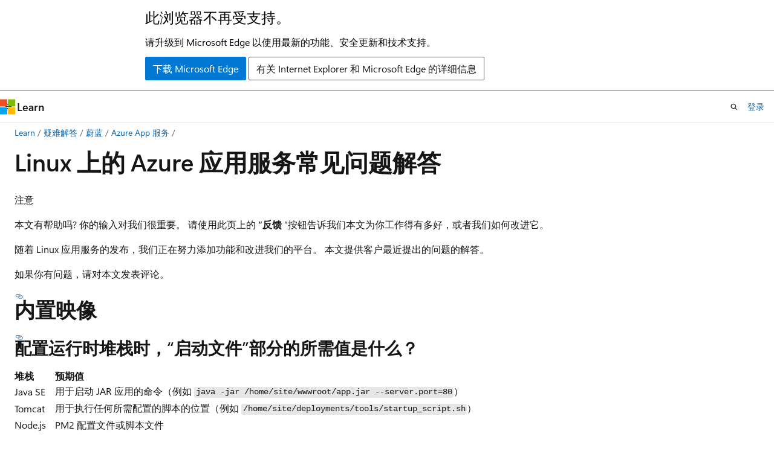

--- FILE ---
content_type: text/html
request_url: https://learn.microsoft.com/zh-cn/troubleshoot/azure/app-service/faqs-app-service-linux
body_size: 89219
content:
 <!DOCTYPE html>
		<html
			class="layout layout-holy-grail   show-table-of-contents faq show-breadcrumb default-focus"
			lang="zh-cn"
			dir="ltr"
			data-authenticated="false"
			data-auth-status-determined="false"
			data-target="docs"
			x-ms-format-detection="none"
		>
			
		<head>
			<title>Linux 上的应用服务常见问题 | Microsoft Learn</title>
			<meta charset="utf-8" />
			<meta name="viewport" content="width=device-width, initial-scale=1.0" />
			<meta name="color-scheme" content="light dark" />

			<meta name="description" content="查找有关 Azure 应用服务中内置 Linux 容器的常见问题的解答。" />
			<link rel="canonical" href="https://learn.microsoft.com/zh-cn/troubleshoot/azure/app-service/faqs-app-service-linux" /> 

			<!-- Non-customizable open graph and sharing-related metadata -->
			<meta name="twitter:card" content="summary_large_image" />
			<meta name="twitter:site" content="@MicrosoftLearn" />
			<meta property="og:type" content="website" />
			<meta property="og:image:alt" content="Microsoft Learn" />
			<meta property="og:image" content="https://learn.microsoft.com/en-us/media/open-graph-image.png" />
			<!-- Page specific open graph and sharing-related metadata -->
			<meta property="og:title" content="Linux 上的应用服务常见问题" />
			<meta property="og:url" content="https://learn.microsoft.com/zh-cn/troubleshoot/azure/app-service/faqs-app-service-linux" />
			<meta property="og:description" content="查找有关 Azure 应用服务中内置 Linux 容器的常见问题的解答。" />
			<meta name="platform_id" content="b8a327c7-b44b-5982-9ec6-febc0e09991e" /> <meta name="scope" content="Troubleshoot" />
			<meta name="locale" content="zh-cn" />
			 <meta name="adobe-target" content="true" /> 
			<meta name="uhfHeaderId" content="Azure" />

			<meta name="page_type" content="faq" />

			<!--page specific meta tags-->
			

			<!-- custom meta tags -->
			
		<meta name="schema" content="FAQ" />
	
		<meta name="summary" content="&lt;div class=&quot;NOTE&quot;&gt;
&lt;p&gt;注意&lt;/p&gt;
&lt;p&gt;本文有帮助吗? 你的输入对我们很重要。 请使用此页上的 &lt;strong&gt;“反馈&lt;/strong&gt; ”按钮告诉我们本文为你工作得有多好，或者我们如何改进它。&lt;/p&gt;
&lt;/div&gt;
&lt;p&gt;随着 Linux 应用服务的发布，我们正在努力添加功能和改进我们的平台。 本文提供客户最近提出的问题的解答。&lt;/p&gt;
&lt;p&gt;如果你有问题，请对本文发表评论。&lt;/p&gt;
" />
	
		<meta name="ms.translationtype" content="MT" />
	
		<meta name="ms.contentlocale" content="zh-cn" />
	
		<meta name="loc_version" content="2025-11-14T02:12:18.9318328Z" />
	
		<meta name="loc_source_id" content="Github-238510682#live" />
	
		<meta name="loc_file_id" content="Github-238510682.live.MSDN.support1-docset.azure/app-service/faqs-app-service-linux.yml" />
	
		<meta name="author" content="JarrettRenshaw" />
	
		<meta name="breadcrumb_path" content="/support/breadcrumb/toc.json" />
	
		<meta name="depot_name" content="MSDN.support1-docset" />
	
		<meta name="document_id" content="7588a376-7aed-be9a-27a5-899ce4835888" />
	
		<meta name="document_version_independent_id" content="7588a376-7aed-be9a-27a5-899ce4835888" />
	
		<meta name="feedback_system" content="Standard" />
	
		<meta name="git_commit_id" content="2c9deecf52e5ef4b783530b32eb4718a6d06f8f2" />
	
		<meta name="gitcommit" content="https://github.com/MicrosoftDocs/SupportArticles-docs-pr/blob/2c9deecf52e5ef4b783530b32eb4718a6d06f8f2/support/azure/app-service/faqs-app-service-linux.yml" />
	
		<meta name="keywords" content="Azure 应用服务, Web 应用, 常见问题解答, Linux, oss, 用于容器的 Web 应用, 多容器, 多容器" />
	
		<meta name="ms.author" content="jarrettr" />
	
		<meta name="ms.custom" content="sap:Application Code Deployment" />
	
		<meta name="ms.date" content="2025-04-30T00:00:00Z" />
	
		<meta name="ms.service" content="azure-app-service" />
	
		<meta name="original_content_git_url" content="https://github.com/MicrosoftDocs/SupportArticles-docs-pr/blob/live/support/azure/app-service/faqs-app-service-linux.yml" />
	
		<meta name="recommendations" content="true" />
	
		<meta name="site_name" content="Docs" />
	
		<meta name="updated_at" content="2025-11-14T03:21:00Z" />
	
		<meta name="toc_rel" content="toc.json" />
	
		<meta name="feedback_product_url" content="" />
	
		<meta name="feedback_help_link_type" content="" />
	
		<meta name="feedback_help_link_url" content="" />
	
		<meta name="asset_id" content="azure/app-service/faqs-app-service-linux" />
	
		<meta name="item_type" content="Content" />
	
		<meta name="github_feedback_content_git_url" content="https://github.com/MicrosoftDocs/SupportArticles-docs/blob/main/support/azure/app-service/faqs-app-service-linux.yml" />
	 
		<meta name="cmProducts" content="https://authoring-docs-microsoft.poolparty.biz/devrel/7ebba99b-05c3-4387-8883-f7bbf6632cb8" data-source="generated" />
	
		<meta name="spProducts" content="https://authoring-docs-microsoft.poolparty.biz/devrel/006ab567-b18c-4cf1-9a25-c24daa46ede1" data-source="generated" />
	

			<!-- assets and js globals -->
			
			<link rel="stylesheet" href="/static/assets/0.4.03273.7373-fa587265/styles/site-ltr.css" />
			<link rel="preconnect" href="//mscom.demdex.net" crossorigin />
						<link rel="dns-prefetch" href="//target.microsoft.com" />
						<link rel="dns-prefetch" href="//microsoftmscompoc.tt.omtrdc.net" />
						<link
							rel="preload"
							as="script"
							href="/static/third-party/adobe-target/at-js/2.9.0/at.js"
							integrity="sha384-l4AKhsU8cUWSht4SaJU5JWcHEWh1m4UTqL08s6b/hqBLAeIDxTNl+AMSxTLx6YMI"
							crossorigin="anonymous"
							id="adobe-target-script"
							type="application/javascript"
						/>
			<script src="https://wcpstatic.microsoft.com/mscc/lib/v2/wcp-consent.js"></script>
			<script src="https://js.monitor.azure.com/scripts/c/ms.jsll-4.min.js"></script>
			<script src="/_themes/docs.theme/master/zh-cn/_themes/global/deprecation.js"></script>

			<!-- msdocs global object -->
			<script id="msdocs-script">
		var msDocs = {
  "environment": {
    "accessLevel": "online",
    "azurePortalHostname": "portal.azure.com",
    "reviewFeatures": false,
    "supportLevel": "production",
    "systemContent": true,
    "siteName": "learn",
    "legacyHosting": false
  },
  "data": {
    "contentLocale": "zh-cn",
    "contentDir": "ltr",
    "userLocale": "zh-cn",
    "userDir": "ltr",
    "pageTemplate": "FAQ",
    "brand": "",
    "context": {},
    "standardFeedback": true,
    "showFeedbackReport": false,
    "feedbackHelpLinkType": "",
    "feedbackHelpLinkUrl": "",
    "feedbackSystem": "Standard",
    "feedbackGitHubRepo": "MicrosoftDocs/SupportArticles-docs",
    "feedbackProductUrl": "",
    "extendBreadcrumb": false,
    "isEditDisplayable": true,
    "isPrivateUnauthorized": false,
    "hideViewSource": false,
    "isPermissioned": false,
    "hasRecommendations": true,
    "contributors": [
      {
        "name": "JarrettRenshaw",
        "url": "https://github.com/JarrettRenshaw"
      },
      {
        "name": "ryanberg-aquent",
        "url": "https://github.com/ryanberg-aquent"
      },
      {
        "name": "debapsaha",
        "url": "https://github.com/debapsaha"
      },
      {
        "name": "AmandaAZ",
        "url": "https://github.com/AmandaAZ"
      },
      {
        "name": "msangapu-msft",
        "url": "https://github.com/msangapu-msft"
      },
      {
        "name": "przlplx",
        "url": "https://github.com/przlplx"
      },
      {
        "name": "adamkimsft",
        "url": "https://github.com/adamkimsft"
      },
      {
        "name": "genlin",
        "url": "https://github.com/genlin"
      },
      {
        "name": "ness001",
        "url": "https://github.com/ness001"
      },
      {
        "name": "alexbuckgit",
        "url": "https://github.com/alexbuckgit"
      },
      {
        "name": "denvermb",
        "url": "https://github.com/denvermb"
      }
    ]
  },
  "functions": {}
};;
	</script>

			<!-- base scripts, msdocs global should be before this -->
			<script src="/static/assets/0.4.03273.7373-fa587265/scripts/zh-cn/index-docs.js"></script>
			

			<!-- json-ld -->
			
		</head>
	
			<body
				id="body"
				data-bi-name="body"
				class="layout-body "
				lang="zh-cn"
				dir="ltr"
			>
				<header class="layout-body-header">
		<div class="header-holder has-default-focus">
			
		<a
			href="#main"
			
			style="z-index: 1070"
			class="outline-color-text visually-hidden-until-focused position-fixed inner-focus focus-visible top-0 left-0 right-0 padding-xs text-align-center background-color-body"
			
		>
			跳至主要内容
		</a>
	
		<a
			href="#"
			data-skip-to-ask-learn
			style="z-index: 1070"
			class="outline-color-text visually-hidden-until-focused position-fixed inner-focus focus-visible top-0 left-0 right-0 padding-xs text-align-center background-color-body"
			hidden
		>
			跳到 Ask Learn 聊天体验
		</a>
	

			<div hidden id="cookie-consent-holder" data-test-id="cookie-consent-container"></div>
			<!-- Unsupported browser warning -->
			<div
				id="unsupported-browser"
				style="background-color: white; color: black; padding: 16px; border-bottom: 1px solid grey;"
				hidden
			>
				<div style="max-width: 800px; margin: 0 auto;">
					<p style="font-size: 24px">此浏览器不再受支持。</p>
					<p style="font-size: 16px; margin-top: 16px;">
						请升级到 Microsoft Edge 以使用最新的功能、安全更新和技术支持。
					</p>
					<div style="margin-top: 12px;">
						<a
							href="https://go.microsoft.com/fwlink/p/?LinkID=2092881 "
							style="background-color: #0078d4; border: 1px solid #0078d4; color: white; padding: 6px 12px; border-radius: 2px; display: inline-block;"
						>
							下载 Microsoft Edge
						</a>
						<a
							href="https://learn.microsoft.com/en-us/lifecycle/faq/internet-explorer-microsoft-edge"
							style="background-color: white; padding: 6px 12px; border: 1px solid #505050; color: #171717; border-radius: 2px; display: inline-block;"
						>
							有关 Internet Explorer 和 Microsoft Edge 的详细信息
						</a>
					</div>
				</div>
			</div>
			<!-- site header -->
			<header
				id="ms--site-header"
				data-test-id="site-header-wrapper"
				role="banner"
				itemscope="itemscope"
				itemtype="http://schema.org/Organization"
			>
				<div
					id="ms--mobile-nav"
					class="site-header display-none-tablet padding-inline-none gap-none"
					data-bi-name="mobile-header"
					data-test-id="mobile-header"
				></div>
				<div
					id="ms--primary-nav"
					class="site-header display-none display-flex-tablet"
					data-bi-name="L1-header"
					data-test-id="primary-header"
				></div>
				<div
					id="ms--secondary-nav"
					class="site-header display-none display-flex-tablet"
					data-bi-name="L2-header"
					data-test-id="secondary-header"
					
				></div>
			</header>
			
		<!-- banner -->
		<div data-banner>
			<div id="disclaimer-holder"></div>
			
		</div>
		<!-- banner end -->
	
		</div>
	</header>
				 <section
					id="layout-body-menu"
					class="layout-body-menu display-flex"
					data-bi-name="menu"
			  >
					<div
		id="left-container"
		class="left-container display-none display-block-tablet padding-inline-sm padding-bottom-sm width-full"
	>
		<nav
			id="affixed-left-container"
			class="margin-top-sm-tablet position-sticky display-flex flex-direction-column"
			aria-label="主要节点"
		></nav>
	</div>
			  </section>

				<main
					id="main"
					role="main"
					class="layout-body-main "
					data-bi-name="content"
					lang="zh-cn"
					dir="ltr"
				>
					
			<div
		id="ms--content-header"
		class="content-header default-focus border-bottom-none"
		data-bi-name="content-header"
	>
		<div class="content-header-controls margin-xxs margin-inline-sm-tablet">
			<button
				type="button"
				class="contents-button button button-sm margin-right-xxs"
				data-bi-name="contents-expand"
				aria-haspopup="true"
				data-contents-button
			>
				<span class="icon" aria-hidden="true"><span class="docon docon-menu"></span></span>
				<span class="contents-expand-title"> 目录 </span>
			</button>
			<button
				type="button"
				class="ap-collapse-behavior ap-expanded button button-sm"
				data-bi-name="ap-collapse"
				aria-controls="action-panel"
			>
				<span class="icon" aria-hidden="true"><span class="docon docon-exit-mode"></span></span>
				<span>退出编辑器模式</span>
			</button>
		</div>
	</div>
			<div data-main-column class="padding-sm padding-top-none padding-top-sm-tablet">
				<div>
					
		<div id="article-header" class="background-color-body margin-bottom-xs display-none-print">
			<div class="display-flex align-items-center justify-content-space-between">
				
		<details
			id="article-header-breadcrumbs-overflow-popover"
			class="popover"
			data-for="article-header-breadcrumbs"
		>
			<summary
				class="button button-clear button-primary button-sm inner-focus"
				aria-label="所有痕迹"
			>
				<span class="icon">
					<span class="docon docon-more"></span>
				</span>
			</summary>
			<div id="article-header-breadcrumbs-overflow" class="popover-content padding-none"></div>
		</details>

		<bread-crumbs
			id="article-header-breadcrumbs"
			role="group"
			aria-label="痕迹导航"
			data-test-id="article-header-breadcrumbs"
			class="overflow-hidden flex-grow-1 margin-right-sm margin-right-md-tablet margin-right-lg-desktop margin-left-negative-xxs padding-left-xxs"
		></bread-crumbs>
	 
		<div
			id="article-header-page-actions"
			class="opacity-none margin-left-auto display-flex flex-wrap-no-wrap align-items-stretch"
		>
			
		<button
			class="button button-sm border-none inner-focus display-none-tablet flex-shrink-0 "
			data-bi-name="ask-learn-assistant-entry"
			data-test-id="ask-learn-assistant-modal-entry-mobile"
			data-ask-learn-modal-entry
			
			type="button"
			style="min-width: max-content;"
			aria-expanded="false"
			aria-label="询问 Learn"
			hidden
		>
			<span class="icon font-size-lg" aria-hidden="true">
				<span class="docon docon-chat-sparkle-fill gradient-ask-learn-logo"></span>
			</span>
		</button>
		<button
			class="button button-sm display-none display-inline-flex-tablet display-none-desktop flex-shrink-0 margin-right-xxs border-color-ask-learn "
			data-bi-name="ask-learn-assistant-entry"
			
			data-test-id="ask-learn-assistant-modal-entry-tablet"
			data-ask-learn-modal-entry
			type="button"
			style="min-width: max-content;"
			aria-expanded="false"
			hidden
		>
			<span class="icon font-size-lg" aria-hidden="true">
				<span class="docon docon-chat-sparkle-fill gradient-ask-learn-logo"></span>
			</span>
			<span>询问 Learn</span>
		</button>
		<button
			class="button button-sm display-none flex-shrink-0 display-inline-flex-desktop margin-right-xxs border-color-ask-learn "
			data-bi-name="ask-learn-assistant-entry"
			
			data-test-id="ask-learn-assistant-flyout-entry"
			data-ask-learn-flyout-entry
			data-flyout-button="toggle"
			type="button"
			style="min-width: max-content;"
			aria-expanded="false"
			aria-controls="ask-learn-flyout"
			hidden
		>
			<span class="icon font-size-lg" aria-hidden="true">
				<span class="docon docon-chat-sparkle-fill gradient-ask-learn-logo"></span>
			</span>
			<span>询问 Learn</span>
		</button>
	 
		<button
			type="button"
			id="ms--focus-mode-button"
			data-focus-mode
			data-bi-name="focus-mode-entry"
			class="button button-sm flex-shrink-0 margin-right-xxs display-none display-inline-flex-desktop"
		>
			<span class="icon font-size-lg" aria-hidden="true">
				<span class="docon docon-glasses"></span>
			</span>
			<span>焦点模式</span>
		</button>
	 

			<details class="popover popover-right" id="article-header-page-actions-overflow">
				<summary
					class="justify-content-flex-start button button-clear button-sm button-primary inner-focus"
					aria-label="更多操作"
					title="更多操作"
				>
					<span class="icon" aria-hidden="true">
						<span class="docon docon-more-vertical"></span>
					</span>
				</summary>
				<div class="popover-content">
					
		<button
			data-page-action-item="overflow-mobile"
			type="button"
			class="button-block button-sm inner-focus button button-clear display-none-tablet justify-content-flex-start text-align-left"
			data-bi-name="contents-expand"
			data-contents-button
			data-popover-close
		>
			<span class="icon">
				<span class="docon docon-editor-list-bullet" aria-hidden="true"></span>
			</span>
			<span class="contents-expand-title">目录</span>
		</button>
	 
		<a
			id="lang-link-overflow"
			class="button-sm inner-focus button button-clear button-block justify-content-flex-start text-align-left"
			data-bi-name="language-toggle"
			data-page-action-item="overflow-all"
			data-check-hidden="true"
			data-read-in-link
			href="#"
			hidden
		>
			<span class="icon" aria-hidden="true" data-read-in-link-icon>
				<span class="docon docon-locale-globe"></span>
			</span>
			<span data-read-in-link-text>使用英语阅读</span>
		</a>
	 
		<button
			type="button"
			class="collection button button-clear button-sm button-block justify-content-flex-start text-align-left inner-focus"
			data-list-type="collection"
			data-bi-name="collection"
			data-page-action-item="overflow-all"
			data-check-hidden="true"
			data-popover-close
		>
			<span class="icon" aria-hidden="true">
				<span class="docon docon-circle-addition"></span>
			</span>
			<span class="collection-status">添加</span>
		</button>
	
					
		<button
			type="button"
			class="collection button button-block button-clear button-sm justify-content-flex-start text-align-left inner-focus"
			data-list-type="plan"
			data-bi-name="plan"
			data-page-action-item="overflow-all"
			data-check-hidden="true"
			data-popover-close
			hidden
		>
			<span class="icon" aria-hidden="true">
				<span class="docon docon-circle-addition"></span>
			</span>
			<span class="plan-status">添加到计划</span>
		</button>
	  
					
		<hr class="margin-block-xxs" />
		<h4 class="font-size-sm padding-left-xxs">通过</h4>
		
					<a
						class="button button-clear button-sm inner-focus button-block justify-content-flex-start text-align-left text-decoration-none share-facebook"
						data-bi-name="facebook"
						data-page-action-item="overflow-all"
						href="#"
					>
						<span class="icon color-primary" aria-hidden="true">
							<span class="docon docon-facebook-share"></span>
						</span>
						<span>Facebook</span>
					</a>

					<a
						href="#"
						class="button button-clear button-sm inner-focus button-block justify-content-flex-start text-align-left text-decoration-none share-twitter"
						data-bi-name="twitter"
						data-page-action-item="overflow-all"
					>
						<span class="icon color-text" aria-hidden="true">
							<span class="docon docon-xlogo-share"></span>
						</span>
						<span>x.com 共享</span>
					</a>

					<a
						href="#"
						class="button button-clear button-sm inner-focus button-block justify-content-flex-start text-align-left text-decoration-none share-linkedin"
						data-bi-name="linkedin"
						data-page-action-item="overflow-all"
					>
						<span class="icon color-primary" aria-hidden="true">
							<span class="docon docon-linked-in-logo"></span>
						</span>
						<span>LinkedIn</span>
					</a>
					<a
						href="#"
						class="button button-clear button-sm inner-focus button-block justify-content-flex-start text-align-left text-decoration-none share-email"
						data-bi-name="email"
						data-page-action-item="overflow-all"
					>
						<span class="icon color-primary" aria-hidden="true">
							<span class="docon docon-mail-message"></span>
						</span>
						<span>电子邮件</span>
					</a>
			  
	 
		<hr class="margin-block-xxs" />
		<button
			class="button button-block button-clear button-sm justify-content-flex-start text-align-left inner-focus"
			type="button"
			data-bi-name="print"
			data-page-action-item="overflow-all"
			data-popover-close
			data-print-page
			data-check-hidden="true"
		>
			<span class="icon color-primary" aria-hidden="true">
				<span class="docon docon-print"></span>
			</span>
			<span>打印</span>
		</button>
	
				</div>
			</details>
		</div>
	
			</div>
		</div>
	  
		<!-- privateUnauthorizedTemplate is hidden by default -->
		<div unauthorized-private-section data-bi-name="permission-content-unauthorized-private" hidden>
			<hr class="hr margin-top-xs margin-bottom-sm" />
			<div class="notification notification-info">
				<div class="notification-content">
					<p class="margin-top-none notification-title">
						<span class="icon">
							<span class="docon docon-exclamation-circle-solid" aria-hidden="true"></span>
						</span>
						<span>注意</span>
					</p>
					<p class="margin-top-none authentication-determined not-authenticated">
						访问此页面需要授权。 可以尝试<a class="docs-sign-in" href="#" data-bi-name="permission-content-sign-in">登录</a>或<a  class="docs-change-directory" data-bi-name="permisson-content-change-directory">更改目录</a>。
					</p>
					<p class="margin-top-none authentication-determined authenticated">
						访问此页面需要授权。 可以尝试<a class="docs-change-directory" data-bi-name="permisson-content-change-directory">更改目录</a>。
					</p>
				</div>
			</div>
		</div>
	
					<div class="content"><h1>Linux 上的 Azure 应用服务常见问题解答</h1></div>
					
		<div
			id="article-metadata"
			data-bi-name="article-metadata"
			data-test-id="article-metadata"
			class="page-metadata-container display-flex gap-xxs justify-content-space-between align-items-center flex-wrap-wrap"
		>
			 
				<div
					id="user-feedback"
					class="margin-block-xxs display-none display-none-print"
					hidden
					data-hide-on-archived
				>
					
		<button
			id="user-feedback-button"
			data-test-id="conceptual-feedback-button"
			class="button button-sm button-clear button-primary display-none"
			type="button"
			data-bi-name="user-feedback-button"
			data-user-feedback-button
			hidden
		>
			<span class="icon" aria-hidden="true">
				<span class="docon docon-like"></span>
			</span>
			<span>反馈</span>
		</button>
	
				</div>
		  
		</div>
	 
		<div data-id="ai-summary" hidden>
			<div id="ms--ai-summary-cta" class="margin-top-xs display-flex align-items-center">
				<span class="icon" aria-hidden="true">
					<span class="docon docon-sparkle-fill gradient-text-vivid"></span>
				</span>
				<button
					id="ms--ai-summary"
					type="button"
					class="tag tag-sm tag-suggestion margin-left-xxs"
					data-test-id="ai-summary-cta"
					data-bi-name="ai-summary-cta"
					data-an="ai-summary"
				>
					<span class="ai-summary-cta-text">
						为我总结本文
					</span>
				</button>
			</div>
			<!-- Slot where the client will render the summary card after the user clicks the CTA -->
			<div id="ms--ai-summary-header" class="margin-top-xs"></div>
		</div>
	 
		<nav
			id="center-doc-outline"
			class="doc-outline is-hidden-desktop display-none-print margin-bottom-sm"
			data-bi-name="intopic toc"
			aria-label="本文内容"
		>
			<h2 id="ms--in-this-article" class="title is-6 margin-block-xs">
				本文内容
			</h2>
		</nav>
	
					<div class="content"><article id="faq" class="has-body-background is-full-height">
	<div class="content margin-top-xs">
		<div class="NOTE">
<p>注意</p>
<p>本文有帮助吗? 你的输入对我们很重要。 请使用此页上的 <strong>“反馈</strong> ”按钮告诉我们本文为你工作得有多好，或者我们如何改进它。</p>
</div>
<p>随着 Linux 应用服务的发布，我们正在努力添加功能和改进我们的平台。 本文提供客户最近提出的问题的解答。</p>
<p>如果你有问题，请对本文发表评论。</p>

	</div>

	<section id="faq-content-container" class="anchor-headings">
		<h2 id="---" class="title is-2 margin-top-sm margin-bottom-xs">内置映像</h2>
			
			<h3 id="-------------------------" class="title is-3 margin-top-sm margin-bottom-xs">配置运行时堆栈时，“启动文件”部分的所需值是什么？
</h3>
			<div class="content"><table>
<thead>
<tr>
<th>堆栈</th>
<th>预期值</th>
</tr>
</thead>
<tbody>
<tr>
<td>Java SE</td>
<td>用于启动 JAR 应用的命令（例如 <code>java -jar /home/site/wwwroot/app.jar --server.port=80</code>）</td>
</tr>
<tr>
<td>Tomcat</td>
<td>用于执行任何所需配置的脚本的位置（例如 <code>/home/site/deployments/tools/startup_script.sh</code>）</td>
</tr>
<tr>
<td>Node.js</td>
<td>PM2 配置文件或脚本文件</td>
</tr>
<tr>
<td>.NET 核心</td>
<td>编译后的 DLL 名称为 <code>dotnet &lt;myapp&gt;.dll</code></td>
</tr>
<tr>
<td>PHP</td>
<td>可选 <a href="/zh-cn/azure/app-service/configure-language-php?pivots=platform-linux#customize-start-up" data-linktype="absolute-path">自定义启动</a></td>
</tr>
<tr>
<td>Python</td>
<td>可选 <a href="/zh-cn/azure/app-service/configure-language-python#customize-startup-command" data-linktype="absolute-path">启动脚本</a></td>
</tr>
<tr>
<td>Ruby</td>
<td>要用于初始化你的应用的 Ruby 脚本</td>
</tr>
</tbody>
</table>
<p>这些命令或脚本会在内置 Docker 容器启动之后但在应用程序代码启动之前执行。</p>
</div>
		<h2 id="-" class="title is-2 margin-top-sm margin-bottom-xs">管理</h2>
			
			<h3 id="--azure----------------------" class="title is-3 margin-top-sm margin-bottom-xs">在 Azure 门户中按下“重启”按钮时，会发生什么情况？
</h3>
			<div class="content"><p>此操作等同于 Docker 重启。</p>
</div>
			
			<h3 id="----------ssh--------------vm----" class="title is-3 margin-top-sm margin-bottom-xs">可以使用安全外壳 (SSH) 连接到应用容器虚拟机 (VM) 吗？
</h3>
			<div class="content"><p>是的，可以通过源代码管理 (SCM) 站点实现此操作。</p>
<div class="NOTE">
<p>注意</p>
<p>还可以使用 SSH、SFTP 或 Visual Studio Code（用于实时调试 Node.js 应用）直接从本地开发计算机连接到应用容器。 有关详细信息，请参阅 <a href="https://azure.github.io/AppService/2018/05/07/New-SSH-Experience-and-Remote-Debugging-for-Linux-Web-Apps.html" data-linktype="external">Linux 上的应用服务中的远程调试和 SSH</a>。</p>
</div>
</div>
			
			<h3 id="-----sdk---azure-----------linux--------" class="title is-3 margin-top-sm margin-bottom-xs">如何通过 SDK 或 Azure 资源管理器模板创建 Linux 应用服务计划？
</h3>
			<div class="content"><p>将该应用服务的“保留”字段设置为“true”。</p>
</div>
		<h2 id="--------" class="title is-2 margin-top-sm margin-bottom-xs">持续集成和持续部署</h2>
			
			<h3 id="---docker-hub----------web---------docker-------------------------" class="title is-3 margin-top-sm margin-bottom-xs">更新 Docker Hub 上的映像后，我的 Web 应用仍使用旧的 Docker 容器映像。 是否支持自定义容器的持续集成和部署？
</h3>
			<div class="content"><p>是的，若要为 Azure 容器注册表或 DockerHub 设置持续集成/部署，请遵循 <a href="/zh-cn/azure/app-service/deploy-ci-cd-custom-container" data-linktype="absolute-path">适用于容器的 Web 应用的持续部署</a>。 对于专用注册表，可以通过先停止然后启动 Web 应用来刷新容器。 或者，可以更改或添加虚拟应用程序设置，从而强制刷新容器。</p>
</div>
			
			<h3 id="---------" class="title is-3 margin-top-sm margin-bottom-xs">是否支持过渡环境？
</h3>
			<div class="content"><p>是的。</p>
</div>
			
			<h3 id="-------webdeploy-msdeploy-----web----" class="title is-3 margin-top-sm margin-bottom-xs">是否可以使用“WebDeploy/MSDeploy”来部署 Web 应用？
</h3>
			<div class="content"><p>可以，需要将名为 <code>WEBSITE_WEBDEPLOY_USE_SCM</code> 的应用设置设置为 <code>WEBSITE_WEBDEPLOY_USE_SCM</code>。</p>
</div>
			
			<h3 id="---linux-web-----------git---------------" class="title is-3 margin-top-sm margin-bottom-xs">使用 Linux Web 应用时，应用程序的 Git 部署失败。 如何解决此问题？
</h3>
			<div class="content"><p>如果 Linux Web 应用的 Git 部署失败，可选择以下选项之一部署应用程序代码：</p>
<ul>
<li><p>使用持续交付（预览版）功能：可将应用的源代码存储在 Azure DevOps Git 存储库或 GitHub 存储库中，以使用 Azure 持续交付。 有关详细信息，请参阅 <a href="https://blogs.msdn.microsoft.com/devops/2017/05/10/use-azure-portal-to-setup-continuous-delivery-for-web-app-on-linux/" data-linktype="external">如何为 Linux Web 应用配置持续交付</a>。</p>
</li>
<li><p>使用 <a href="https://github.com/projectkudu/kudu/wiki/Deploying-from-a-zip-file" data-linktype="external">ZIP 部署 API</a>：若要使用此 API， <a href="/zh-cn/azure/app-service/configure-linux-open-ssh-session" data-linktype="absolute-path">请通过 SSH 连接到 Web 应用</a> ，并转到要在其中部署代码的文件夹。 运行以下代码：</p>
<pre><code class="lang-bash">curl -X POST -u &lt;user&gt; --data-binary @&lt;zipfile&gt; https://{your-sitename}.scm.azurewebsites.net/api/zipdeploy
</code></pre>
<p>如果收到找不到<code>curl</code>命令的错误，请确保在运行<code>apt-get install curl</code>之前使用 <code>curl</code> 安装 curl。</p>
</li>
</ul>
</div>
		<h2 id="---" class="title is-2 margin-top-sm margin-bottom-xs">语言支持</h2>
			
			<h3 id="-----node-js---------web-------------------" class="title is-3 margin-top-sm margin-bottom-xs">我想要在 Node.js 应用程序中使用 Web 套接字，要设置什么特殊设置或配置吗？
</h3>
			<div class="content"><p>是的，请在服务器端的 Node.js 代码中禁用 <code>perMessageDeflate</code>。 例如，如果使用 socket.io，请使用以下代码：</p>
<pre><code class="lang-nodejs">const io = require('socket.io')(server,{
  perMessageDeflate :false
});
</code></pre>
</div>
			
			<h3 id="----------net-core----" class="title is-3 margin-top-sm margin-bottom-xs">是否支持未编译的 .NET Core 应用？
</h3>
			<div class="content"><p>是的。</p>
</div>
			
			<h3 id="------composer----php------------" class="title is-3 margin-top-sm margin-bottom-xs">是否支持将 Composer 用作 PHP 应用的依赖关系管理器？
</h3>
			<div class="content"><p>是的，在 Git 部署过程中，Kudu 应该检测到您正在部署 PHP 应用程序（这得益于 composer.lock 文件的存在），然后触发 composer install。</p>
</div>
		<h2 id="----" class="title is-2 margin-top-sm margin-bottom-xs">自定义容器</h2>
			
			<h3 id="------acr----------------------" class="title is-3 margin-top-sm margin-bottom-xs">我可以在从 ACR 拉取映像时将托管身份与应用服务一起使用吗？
</h3>
			<div class="content"><p>可以，可在 Azure CLI 中找到此功能。 可以使用 <a href="https://github.com/Azure/app-service-linux-docs/blob/master/HowTo/use_system-assigned_managed_identities.md" data-linktype="external">系统分配</a> 的身份或 <a href="https://github.com/Azure/app-service-linux-docs/blob/master/HowTo/use_user-assigned_managed_identities.md" data-linktype="external">用户分配</a> 的身份。 Azure 门户中目前不支持此功能。</p>
</div>
			
			<h3 id="-----------------------smb---------home------" class="title is-3 margin-top-sm margin-bottom-xs">我使用的是我自己的自定义容器。 我希望平台将 SMB 共享装载到 `/home/` 目录。
</h3>
			<div class="content"><p>如果未<code>WEBSITES_ENABLE_APP_SERVICE_STORAGE</code><strong>指定</strong>或设置为 <em>false</em>，那么<code>/home/</code>目录就不会在缩放实例之间<strong>共享</strong>。同时，写入的文件在重启后<strong>不会持久化</strong>。 显式地将 <code>WEBSITES_ENABLE_APP_SERVICE_STORAGE</code> 设置为 <em>true</em> 可以启用挂载。 将此值设置为 true 后，如果想要禁用装载，则需要将 <code>WEBSITES_ENABLE_APP_SERVICE_STORAGE</code> 显式设置为 false。</p>
</div>
			
			<h3 id="-------------------------------------" class="title is-3 margin-top-sm margin-bottom-xs">我的容器无法启动，显示“设备上没有剩余空间”的错误。 此错误的含义是什么？
</h3>
			<div class="content"><p>Linux 上的App 服务使用两种不同类型的存储：</p>
<ul>
<li>文件系统存储：文件系统存储包含在App 服务计划配额中。 当文件保存到以 <code>/home</code> 为根目录的永久性存储时，会使用它。</li>
<li>主机磁盘空间：主机磁盘空间用于存储容器映像。 它由平台通过 docker 存储驱动程序进行管理。</li>
</ul>
<p>主机磁盘空间与文件系统存储配额分开。 它不可扩展，每个实例有 15 GB 的限制。 它用于将任何自定义镜像存储在工作节点上。 根据主机磁盘空间的确切可用性，你可能能够使用大于 15 GB，但不能保证这一点。</p>
<p>如果容器的可写层将数据保存在目录或<code>/home</code>之外<a href="/zh-cn/azure/app-service/configure-connect-to-azure-storage?tabs=portal&amp;pivots=container-linux" data-linktype="absolute-path"></a>，则也会占用主机磁盘空间。</p>
<p>平台会定期清理主机磁盘空间，以删除未使用的容器。 如果容器在<code>/home</code> 目录外写入大量数据或使用自带存储（BYOS），当超过主机磁盘空间限制时，这会导致启动失败或运行时异常。</p>
<p>我们建议您在 Linux App 服务上运行时，将容器映像保持得尽可能小，并将数据写入持久性存储或 BYOS。 如果不可能，则必须拆分App 服务计划，因为主机磁盘空间是固定的，并在App 服务计划中的所有容器之间共享。</p>
</div>
			
			<h3 id="-----------------------------------" class="title is-3 margin-top-sm margin-bottom-xs">自定义容器需要很长时间才能启动，并且平台在它完成启动之前便重启了容器。
</h3>
			<div class="content"><p>可以配置平台在重启容器之前等待的时间量。 为此，可将 <code>WEBSITES_CONTAINER_START_TIME_LIMIT</code> 应用设置设为所需的值。 默认值为 230 秒，最大值为 1800 秒。</p>
</div>
			
			<h3 id="---------url--------" class="title is-3 margin-top-sm margin-bottom-xs">专用注册表服务器 URL 的格式是什么？
</h3>
			<div class="content"><p>提供完整的注册表 URL，包括 <code>https://</code>。</p>
</div>
			
			<h3 id="--------------------" class="title is-3 margin-top-sm margin-bottom-xs">专用注册表选项中的映像名称的格式是什么？
</h3>
			<div class="content"><p>添加完整映像名称，包括专用注册表 URL（例如，myacr.azurecr.io/dotnet:latest）。 使用自定义端口的映像名称<a href="https://feedback.azure.com/d365community/" data-linktype="external">不能通过门户输入</a>。 若要设置 <code>docker-custom-image-name</code>，请使用 <a href="/zh-cn/cli/azure/webapp/config/container#az_webapp_config_container_set" data-linktype="absolute-path"><code>az</code> 命令行工具</a>。</p>
</div>
			
			<h3 id="--------------------" class="title is-3 margin-top-sm margin-bottom-xs">是否可以在自定义容器映像上公开多个端口？
</h3>
			<div class="content"><p>不支持公开多个端口。</p>
</div>
			
			<h3 id="--------" class="title is-3 margin-top-sm margin-bottom-xs">可以自带存储吗？
</h3>
			<div class="content"><p>是的，<a href="/zh-cn/azure/app-service/configure-connect-to-azure-storage" data-linktype="absolute-path">自带存储</a>功能目前处于预览阶段。</p>
</div>
			
			<h3 id="------scm------------------------" class="title is-3 margin-top-sm margin-bottom-xs">为何无法从 SCM 站点浏览自定义容器的文件系统或正在运行的进程？
</h3>
			<div class="content"><p>SCM 站点在单独的容器中运行。 用户无法查看应用容器的文件系统或正在运行的进程。</p>
</div>
			
			<h3 id="--------------https-" class="title is-3 margin-top-sm margin-bottom-xs">是否需要在自定义容器中实现 HTTPS？
</h3>
			<div class="content"><p>不需要，平台会处理共享前端上的 HTTPS 终止。</p>
</div>
			
			<h3 id="------websites-port---------" class="title is-3 margin-top-sm margin-bottom-xs">是否需要将 WEBSITES_PORT 用于自定义容器？
</h3>
			<div class="content"><p>是的，这是自定义容器所必需的。 若要手动配置自定义端口，请使用 Dockerfile 中的 EXPOSE 说明和应用设置 WEBSITES_PORT，其中包含要在容器上绑定的端口值。</p>
</div>
			
			<h3 id="-----docker-------aspnetcore-urls---" class="title is-3 margin-top-sm margin-bottom-xs">我可以在 Docker 映像中使用 ASPNETCORE_URLS 吗？
</h3>
			<div class="content"><p>是的，可以在 .NET 核心应用启动之前覆盖环境变量。
例如，在 init.sh 脚本中：导出 ASPNETCORE_URLS={Your value}</p>
</div>
		<h2 id="---docker-compose-------" class="title is-2 margin-top-sm margin-bottom-xs">使用 Docker Compose 管理多容器环境</h2>
			
			<h3 id="----azure--------acr-----------" class="title is-3 margin-top-sm margin-bottom-xs">如何将 Azure 容器注册表 (ACR) 配置为用于多容器？
</h3>
			<div class="content"><p>若要将 ACR 与多容器配合使用， <strong>所有容器映像</strong> 都需要托管在同一 ACR 注册表服务器上。 一旦他们处于同一注册服务器上，您需要创建应用程序设置，然后更新 Docker Compose 配置文件以包含 ACR 镜像名称。</p>
<p>创建以下应用程序设置：</p>
<ul>
<li>DOCKER_REGISTRY_SERVER_USERNAME</li>
<li>DOCKER_REGISTRY_SERVER_URL（完整 URL，例如： <code>https://&lt;server-name&gt;.azurecr.io</code>）</li>
<li>DOCKER_REGISTRY_SERVER_PASSWORD（在 ACR 设置中启用管理员访问权限）</li>
</ul>
<p>在配置文件内引用 ACR 映像，如下例所示：</p>
<pre><code class="lang-yaml">image: &lt;server-name&gt;.azurecr.io/&lt;image-name&gt;:&lt;tag&gt;
</code></pre>
</div>
			
			<h3 id="-------------internet-" class="title is-3 margin-top-sm margin-bottom-xs">怎么知道哪个容器可以访问 Internet？
</h3>
			<div class="content"><ul>
<li>只能打开一个容器进行访问</li>
<li>只能访问端口 80 和 8080（公开的端口）</li>
</ul>
<p>以下规则用于确定哪个容器可供访问 — 按优先顺序排列：</p>
<ul>
<li>应用程序设置<code>WEBSITES_WEB_CONTAINER_NAME</code>已设置为容器名称</li>
<li>第一个定义端口 80 或 8080 的容器</li>
<li>如果以上规则均不适用，则文件中定义的第一个容器将可供访问（公开）</li>
</ul>
</div>
			
			<h3 id="-----depends-on-" class="title is-3 margin-top-sm margin-bottom-xs">如何使用 depends_on？
</h3>
			<div class="content"><p>该 <code>depends_on</code> 选项在应用服务上 <em>不受支持</em> ，将被忽略。 与 <a href="https://docs.docker.com/compose/startup-order/" data-linktype="external">Docker 中的控制启动和关闭建议</a>一样，应用服务多容器应用应通过应用程序代码（在启动时和断开连接时）检查依赖项。
下面的示例代码演示了一个 Python 应用，用于检查 Redis 容器是否正在运行。</p>
<pre><code class="lang-python">import time
import redis
from flask import Flask
app = Flask(__name__)
cache = redis.Redis(host='redis', port=6379)
def get_hit_count():
    retries = 5
    while True:
        try:
            return cache.incr('hits')
        except redis.exceptions.ConnectionError as exc:
            if retries == 0:
                raise exc
            retries -= 1
            time.sleep(0.5)
@app.route('/')
def hello():
    count = get_hit_count()
    return 'Hello from Azure App Service team! I have been seen {} times.\n'.format(count)
if __name__ == "__main__":
    app.run(host="0.0.0.0", port=80, debug=True)
</code></pre>
<h2 id="web-sockets">WebSocket</h2>
<p>Linux 应用支持 WebSocket。 
              <code>webSocketsEnabled</code> ARM 设置不适用于 Linux 应用，因为 Linux 中 WebSockets 始终是启用的。</p>
<div class="IMPORTANT">
<p>重要</p>
<p>现在，免费App 服务计划上的 Linux 应用支持 Web 套接字。 我们在免费应用服务计划中最多支持五个网络套接字连接。 超过此限制会导致 HTTP 429（请求过多）响应。</p>
</div>
</div>
		<h2 id="----sla" class="title is-2 margin-top-sm margin-bottom-xs">定价和 SLA</h2>
			
			<h3 id="----------------" class="title is-3 margin-top-sm margin-bottom-xs">现在服务正式推出后，定价是多少？
</h3>
			<div class="content"><p>定价因 SKU 和区域而异，但可以在我们的定价页面查看更多详细信息： <a href="https://azure.microsoft.com/pricing/details/app-service/linux/" data-linktype="external">应用服务定价</a>。</p>
</div>
		<h2 id="---" class="title is-2 margin-top-sm margin-bottom-xs">其他问题</h2>
			
			<h3 id="-------------" class="title is-3 margin-top-sm margin-bottom-xs">容器预热请求是如何工作的？
</h3>
			<div class="content"><p>当 Azure 应用服务启动容器时，预热请求会将 HTTP 请求发送到应用程序的 <a href="/zh-cn/azure/app-service/configure-custom-container?pivots=container-linux#robots933456-in-logs" data-linktype="absolute-path">/robots933456.txt</a> 终结点。 这只是虚拟终结点，但应用程序必须通过返回任何状态代码（包括 5<em>xx</em>）进行回复。 如果应用程序逻辑未通过向不存在的终结点发送 HTTP 状态代码来答复，则预热请求无法接收响应。 因此，它会持续性重启容器。</p>
<p>若要从默认行为更改，可以自定义预热终结点路径和状态代码，这些代码将网站视为预热。 为此，请设置 <a href="/zh-cn/azure/app-service/reference-app-settings?tabs=kudu%2Cdotnet#app-environment" data-linktype="absolute-path">WEBSITE_WARMUP_PATH</a> 和 <a href="/zh-cn/azure/app-service/reference-app-settings?tabs=kudu%2Cdotnet#app-environment" data-linktype="absolute-path">WEBSITE_WARMUP_STATUSES</a> 应用程序设置。</p>
<p>由于端口配置错误，预热请求也可能失败。</p>
<p>若要确保在 Azure 应用服务上正确配置端口，请参阅以下问题： <em>如何在 Linux 容器中指定端口？</em></p>
</div>
			
			<h3 id="-----------------" class="title is-3 margin-top-sm margin-bottom-xs">是否可以增加容器预热请求超时时间？
</h3>
			<div class="content"><p>默认情况下，预热请求在等待容器回复 240 秒后失败。 可以通过添加值介于 240 到 1800 秒之间的应用程序设置 <code>WEBSITES_CONTAINER_START_TIME_LIMIT</code> 来增加容器预热请求超时。</p>
</div>
			
			<h3 id="----linux---------" class="title is-3 margin-top-sm margin-bottom-xs">如何在 Linux 容器中指定端口？
</h3>
			<div class="content"><table>
<thead>
<tr>
<th>容器类型</th>
<th>说明</th>
<th>如何设置/使用端口</th>
</tr>
</thead>
<tbody>
<tr>
<td>内置容器</td>
<td>如果你为 Linux 应用选择语言/框架版本，则系统会为你选择预定义的容器。</td>
<td>若要将应用代码指向正确的端口，请使用 PORT 环境变量。</td>
</tr>
<tr>
<td>自定义容器</td>
<td>可以完全控制容器。</td>
<td>应用服务无法控制容器侦听的端口。 应用服务需要知道将请求转发到哪个端口。 如果您的容器侦听端口 80 或 8080，应用服务将能够自动检测它。 如果容器侦听任何其他端口，则需要将应用设置 WEBSITES_PORT 设置为端口号，应用服务将请求转发到容器中的该端口。 WEBSITES_PORT应用设置在容器中没有任何影响，不能将其作为容器中的环境变量进行访问。</td>
</tr>
</tbody>
</table>
</div>
			
			<h3 id="----------------sqlite---linux-web--------" class="title is-3 margin-top-sm margin-bottom-xs">是否可以将基于文件的数据库（如 SQLite）与 Linux Web 应用一起使用？
</h3>
			<div class="content"><p>应用程序的文件系统是已装载的网络共享。 这支持横向扩展方案，即代码需要在多个主机上执行。 遗憾的是，这会阻止使用基于文件的数据库提供程序（如 SQLite），因为无法获取数据库文件上的排他锁。 建议使用托管数据库服务： <a href="https://azure.microsoft.com/products/azure-sql/" data-linktype="external">Azure SQL</a>、 <a href="https://azure.microsoft.com/services/mysql/" data-linktype="external">Azure Database for MySQL</a> 或 <a href="https://azure.microsoft.com/services/postgresql/" data-linktype="external">Azure Database for PostgreSQL</a></p>
</div>
			
			<h3 id="------------------" class="title is-3 margin-top-sm margin-bottom-xs">应用程序设置名称中支持的字符有哪些？
</h3>
			<div class="content"><p>应用程序设置只能使用字母（A-Z、a-z）、数字 (0-9) 和下划线字符 (_)。</p>
</div>
			
			<h3 id="----------" class="title is-3 margin-top-sm margin-bottom-xs">可在何处请求新功能？
</h3>
			<div class="content"><p>可以在 <a href="https://aka.ms/webapps-uservoice" data-linktype="external">Web 应用反馈论坛</a>上提交想法。 请将“[Linux]”添加到建议的标题中。</p>
</div>
	<div class="content"><h2 id="next-steps">后续步骤</h2>
<ul>
<li>
              <a href="/zh-cn/azure/app-service/overview#app-service-on-linux" data-linktype="absolute-path">什么是 Linux 上的 Azure 应用服务？</a></li>
<li>
              <a href="/zh-cn/azure/app-service/deploy-staging-slots" data-linktype="absolute-path">在 Azure 应用服务中设置过渡环境</a></li>
<li>
              <a href="/zh-cn/azure/app-service/deploy-ci-cd-custom-container" data-linktype="absolute-path">使用用于容器的 Web 应用进行持续部署</a></li>
<li>
              <a href="https://techcommunity.microsoft.com/t5/apps-on-azure/things-you-should-know-web-apps-and-linux/ba-p/392472" data-linktype="external">你应该知道的事项：Web 应用和 Linux</a></li>
<li>
              <a href="/zh-cn/azure/app-service/reference-app-settings" data-linktype="absolute-path">环境变量和应用设置参考</a></li>
</ul>
<h2 id="contact-us-for-help">联系我们寻求帮助</h2>
<p>如果有疑问，可以询问 <a href="/zh-cn/answers/products/azure?product=all" data-linktype="absolute-path">Azure 社区支持</a>。 还可以将产品反馈提交到 <a href="https://feedback.azure.com/d365community" data-linktype="external">Azure 反馈社区</a>。</p>
</div>
	</section>
</article>
<script type="application/ld+json">
	{"@context":"https://schema.org","@type":"FAQPage","mainEntity":[{"@type":"Question","name":"配置运行时堆栈时，“启动文件”部分的所需值是什么？\n","acceptedAnswer":{"@type":"Answer","text":"\u003ctable\u003e\n\u003cthead\u003e\n\u003ctr\u003e\n\u003cth\u003e堆栈\u003c/th\u003e\n\u003cth\u003e预期值\u003c/th\u003e\n\u003c/tr\u003e\n\u003c/thead\u003e\n\u003ctbody\u003e\n\u003ctr\u003e\n\u003ctd\u003eJava SE\u003c/td\u003e\n\u003ctd\u003e用于启动 JAR 应用的命令（例如 \u003ccode\u003ejava -jar /home/site/wwwroot/app.jar --server.port=80\u003c/code\u003e）\u003c/td\u003e\n\u003c/tr\u003e\n\u003ctr\u003e\n\u003ctd\u003eTomcat\u003c/td\u003e\n\u003ctd\u003e用于执行任何所需配置的脚本的位置（例如 \u003ccode\u003e/home/site/deployments/tools/startup_script.sh\u003c/code\u003e）\u003c/td\u003e\n\u003c/tr\u003e\n\u003ctr\u003e\n\u003ctd\u003eNode.js\u003c/td\u003e\n\u003ctd\u003ePM2 配置文件或脚本文件\u003c/td\u003e\n\u003c/tr\u003e\n\u003ctr\u003e\n\u003ctd\u003e.NET 核心\u003c/td\u003e\n\u003ctd\u003e编译后的 DLL 名称为 \u003ccode\u003edotnet \u0026lt;myapp\u0026gt;.dll\u003c/code\u003e\u003c/td\u003e\n\u003c/tr\u003e\n\u003ctr\u003e\n\u003ctd\u003ePHP\u003c/td\u003e\n\u003ctd\u003e可选 \u003ca href=\"/azure/app-service/configure-language-php?pivots=platform-linux#customize-start-up\"\u003e自定义启动\u003c/a\u003e\u003c/td\u003e\n\u003c/tr\u003e\n\u003ctr\u003e\n\u003ctd\u003ePython\u003c/td\u003e\n\u003ctd\u003e可选 \u003ca href=\"/azure/app-service/configure-language-python#customize-startup-command\"\u003e启动脚本\u003c/a\u003e\u003c/td\u003e\n\u003c/tr\u003e\n\u003ctr\u003e\n\u003ctd\u003eRuby\u003c/td\u003e\n\u003ctd\u003e要用于初始化你的应用的 Ruby 脚本\u003c/td\u003e\n\u003c/tr\u003e\n\u003c/tbody\u003e\n\u003c/table\u003e\n\u003cp\u003e这些命令或脚本会在内置 Docker 容器启动之后但在应用程序代码启动之前执行。\u003c/p\u003e\n"}},{"@type":"Question","name":"在 Azure 门户中按下“重启”按钮时，会发生什么情况？\n","acceptedAnswer":{"@type":"Answer","text":"\u003cp\u003e此操作等同于 Docker 重启。\u003c/p\u003e\n"}},{"@type":"Question","name":"可以使用安全外壳 (SSH) 连接到应用容器虚拟机 (VM) 吗？\n","acceptedAnswer":{"@type":"Answer","text":"\u003cp\u003e是的，可以通过源代码管理 (SCM) 站点实现此操作。\u003c/p\u003e\n\u003cdiv class=\"NOTE\"\u003e\n\u003cp\u003e注意\u003c/p\u003e\n\u003cp\u003e还可以使用 SSH、SFTP 或 Visual Studio Code（用于实时调试 Node.js 应用）直接从本地开发计算机连接到应用容器。 有关详细信息，请参阅 \u003ca href=\"https://azure.github.io/AppService/2018/05/07/New-SSH-Experience-and-Remote-Debugging-for-Linux-Web-Apps.html\"\u003eLinux 上的应用服务中的远程调试和 SSH\u003c/a\u003e。\u003c/p\u003e\n\u003c/div\u003e\n"}},{"@type":"Question","name":"如何通过 SDK 或 Azure 资源管理器模板创建 Linux 应用服务计划？\n","acceptedAnswer":{"@type":"Answer","text":"\u003cp\u003e将该应用服务的“保留”字段设置为“true”。\u003c/p\u003e\n"}},{"@type":"Question","name":"更新 Docker Hub 上的映像后，我的 Web 应用仍使用旧的 Docker 容器映像。 是否支持自定义容器的持续集成和部署？\n","acceptedAnswer":{"@type":"Answer","text":"\u003cp\u003e是的，若要为 Azure 容器注册表或 DockerHub 设置持续集成/部署，请遵循 \u003ca href=\"/azure/app-service/deploy-ci-cd-custom-container\"\u003e适用于容器的 Web 应用的持续部署\u003c/a\u003e。 对于专用注册表，可以通过先停止然后启动 Web 应用来刷新容器。 或者，可以更改或添加虚拟应用程序设置，从而强制刷新容器。\u003c/p\u003e\n"}},{"@type":"Question","name":"是否支持过渡环境？\n","acceptedAnswer":{"@type":"Answer","text":"\u003cp\u003e是的。\u003c/p\u003e\n"}},{"@type":"Question","name":"是否可以使用“WebDeploy/MSDeploy”来部署 Web 应用？\n","acceptedAnswer":{"@type":"Answer","text":"\u003cp\u003e可以，需要将名为 \u003ccode\u003eWEBSITE_WEBDEPLOY_USE_SCM\u003c/code\u003e 的应用设置设置为 \u003ccode\u003eWEBSITE_WEBDEPLOY_USE_SCM\u003c/code\u003e。\u003c/p\u003e\n"}},{"@type":"Question","name":"使用 Linux Web 应用时，应用程序的 Git 部署失败。 如何解决此问题？\n","acceptedAnswer":{"@type":"Answer","text":"\u003cp\u003e如果 Linux Web 应用的 Git 部署失败，可选择以下选项之一部署应用程序代码：\u003c/p\u003e\n\u003cul\u003e\n\u003cli\u003e\u003cp\u003e使用持续交付（预览版）功能：可将应用的源代码存储在 Azure DevOps Git 存储库或 GitHub 存储库中，以使用 Azure 持续交付。 有关详细信息，请参阅 \u003ca href=\"https://blogs.msdn.microsoft.com/devops/2017/05/10/use-azure-portal-to-setup-continuous-delivery-for-web-app-on-linux/\"\u003e如何为 Linux Web 应用配置持续交付\u003c/a\u003e。\u003c/p\u003e\n\u003c/li\u003e\n\u003cli\u003e\u003cp\u003e使用 \u003ca href=\"https://github.com/projectkudu/kudu/wiki/Deploying-from-a-zip-file\"\u003eZIP 部署 API\u003c/a\u003e：若要使用此 API， \u003ca href=\"/azure/app-service/configure-linux-open-ssh-session\"\u003e请通过 SSH 连接到 Web 应用\u003c/a\u003e ，并转到要在其中部署代码的文件夹。 运行以下代码：\u003c/p\u003e\n\u003cpre\u003e\u003ccode class=\"lang-bash\"\u003ecurl -X POST -u \u0026lt;user\u0026gt; --data-binary @\u0026lt;zipfile\u0026gt; https://{your-sitename}.scm.azurewebsites.net/api/zipdeploy\n\u003c/code\u003e\u003c/pre\u003e\n\u003cp\u003e如果收到找不到\u003ccode\u003ecurl\u003c/code\u003e命令的错误，请确保在运行\u003ccode\u003eapt-get install curl\u003c/code\u003e之前使用 \u003ccode\u003ecurl\u003c/code\u003e 安装 curl。\u003c/p\u003e\n\u003c/li\u003e\n\u003c/ul\u003e\n"}},{"@type":"Question","name":"我想要在 Node.js 应用程序中使用 Web 套接字，要设置什么特殊设置或配置吗？\n","acceptedAnswer":{"@type":"Answer","text":"\u003cp\u003e是的，请在服务器端的 Node.js 代码中禁用 \u003ccode\u003eperMessageDeflate\u003c/code\u003e。 例如，如果使用 socket.io，请使用以下代码：\u003c/p\u003e\n\u003cpre\u003e\u003ccode class=\"lang-nodejs\"\u003econst io = require('socket.io')(server,{\n  perMessageDeflate :false\n});\n\u003c/code\u003e\u003c/pre\u003e\n"}},{"@type":"Question","name":"是否支持未编译的 .NET Core 应用？\n","acceptedAnswer":{"@type":"Answer","text":"\u003cp\u003e是的。\u003c/p\u003e\n"}},{"@type":"Question","name":"是否支持将 Composer 用作 PHP 应用的依赖关系管理器？\n","acceptedAnswer":{"@type":"Answer","text":"\u003cp\u003e是的，在 Git 部署过程中，Kudu 应该检测到您正在部署 PHP 应用程序（这得益于 composer.lock 文件的存在），然后触发 composer install。\u003c/p\u003e\n"}},{"@type":"Question","name":"我可以在从 ACR 拉取映像时将托管身份与应用服务一起使用吗？\n","acceptedAnswer":{"@type":"Answer","text":"\u003cp\u003e可以，可在 Azure CLI 中找到此功能。 可以使用 \u003ca href=\"https://github.com/Azure/app-service-linux-docs/blob/master/HowTo/use_system-assigned_managed_identities.md\"\u003e系统分配\u003c/a\u003e 的身份或 \u003ca href=\"https://github.com/Azure/app-service-linux-docs/blob/master/HowTo/use_user-assigned_managed_identities.md\"\u003e用户分配\u003c/a\u003e 的身份。 Azure 门户中目前不支持此功能。\u003c/p\u003e\n"}},{"@type":"Question","name":"我使用的是我自己的自定义容器。 我希望平台将 SMB 共享装载到 `/home/` 目录。\n","acceptedAnswer":{"@type":"Answer","text":"\u003cp\u003e如果未\u003ccode\u003eWEBSITES_ENABLE_APP_SERVICE_STORAGE\u003c/code\u003e\u003cstrong\u003e指定\u003c/strong\u003e或设置为 \u003cem\u003efalse\u003c/em\u003e，那么\u003ccode\u003e/home/\u003c/code\u003e目录就不会在缩放实例之间\u003cstrong\u003e共享\u003c/strong\u003e。同时，写入的文件在重启后\u003cstrong\u003e不会持久化\u003c/strong\u003e。 显式地将 \u003ccode\u003eWEBSITES_ENABLE_APP_SERVICE_STORAGE\u003c/code\u003e 设置为 \u003cem\u003etrue\u003c/em\u003e 可以启用挂载。 将此值设置为 true 后，如果想要禁用装载，则需要将 \u003ccode\u003eWEBSITES_ENABLE_APP_SERVICE_STORAGE\u003c/code\u003e 显式设置为 false。\u003c/p\u003e\n"}},{"@type":"Question","name":"我的容器无法启动，显示“设备上没有剩余空间”的错误。 此错误的含义是什么？\n","acceptedAnswer":{"@type":"Answer","text":"\u003cp\u003eLinux 上的App 服务使用两种不同类型的存储：\u003c/p\u003e\n\u003cul\u003e\n\u003cli\u003e文件系统存储：文件系统存储包含在App 服务计划配额中。 当文件保存到以 \u003ccode\u003e/home\u003c/code\u003e 为根目录的永久性存储时，会使用它。\u003c/li\u003e\n\u003cli\u003e主机磁盘空间：主机磁盘空间用于存储容器映像。 它由平台通过 docker 存储驱动程序进行管理。\u003c/li\u003e\n\u003c/ul\u003e\n\u003cp\u003e主机磁盘空间与文件系统存储配额分开。 它不可扩展，每个实例有 15 GB 的限制。 它用于将任何自定义镜像存储在工作节点上。 根据主机磁盘空间的确切可用性，你可能能够使用大于 15 GB，但不能保证这一点。\u003c/p\u003e\n\u003cp\u003e如果容器的可写层将数据保存在目录或\u003ccode\u003e/home\u003c/code\u003e之外\u003ca href=\"/azure/app-service/configure-connect-to-azure-storage?tabs=portal\u0026amp;pivots=container-linux\"\u003e\u003c/a\u003e，则也会占用主机磁盘空间。\u003c/p\u003e\n\u003cp\u003e平台会定期清理主机磁盘空间，以删除未使用的容器。 如果容器在\u003ccode\u003e/home\u003c/code\u003e 目录外写入大量数据或使用自带存储（BYOS），当超过主机磁盘空间限制时，这会导致启动失败或运行时异常。\u003c/p\u003e\n\u003cp\u003e我们建议您在 Linux App 服务上运行时，将容器映像保持得尽可能小，并将数据写入持久性存储或 BYOS。 如果不可能，则必须拆分App 服务计划，因为主机磁盘空间是固定的，并在App 服务计划中的所有容器之间共享。\u003c/p\u003e\n"}},{"@type":"Question","name":"自定义容器需要很长时间才能启动，并且平台在它完成启动之前便重启了容器。\n","acceptedAnswer":{"@type":"Answer","text":"\u003cp\u003e可以配置平台在重启容器之前等待的时间量。 为此，可将 \u003ccode\u003eWEBSITES_CONTAINER_START_TIME_LIMIT\u003c/code\u003e 应用设置设为所需的值。 默认值为 230 秒，最大值为 1800 秒。\u003c/p\u003e\n"}},{"@type":"Question","name":"专用注册表服务器 URL 的格式是什么？\n","acceptedAnswer":{"@type":"Answer","text":"\u003cp\u003e提供完整的注册表 URL，包括 \u003ccode\u003ehttps://\u003c/code\u003e。\u003c/p\u003e\n"}},{"@type":"Question","name":"专用注册表选项中的映像名称的格式是什么？\n","acceptedAnswer":{"@type":"Answer","text":"\u003cp\u003e添加完整映像名称，包括专用注册表 URL（例如，myacr.azurecr.io/dotnet:latest）。 使用自定义端口的映像名称\u003ca href=\"https://feedback.azure.com/d365community/\"\u003e不能通过门户输入\u003c/a\u003e。 若要设置 \u003ccode\u003edocker-custom-image-name\u003c/code\u003e，请使用 \u003ca href=\"/cli/azure/webapp/config/container#az_webapp_config_container_set\"\u003e\u003ccode\u003eaz\u003c/code\u003e 命令行工具\u003c/a\u003e。\u003c/p\u003e\n"}},{"@type":"Question","name":"是否可以在自定义容器映像上公开多个端口？\n","acceptedAnswer":{"@type":"Answer","text":"\u003cp\u003e不支持公开多个端口。\u003c/p\u003e\n"}},{"@type":"Question","name":"可以自带存储吗？\n","acceptedAnswer":{"@type":"Answer","text":"\u003cp\u003e是的，\u003ca href=\"/azure/app-service/configure-connect-to-azure-storage\"\u003e自带存储\u003c/a\u003e功能目前处于预览阶段。\u003c/p\u003e\n"}},{"@type":"Question","name":"为何无法从 SCM 站点浏览自定义容器的文件系统或正在运行的进程？\n","acceptedAnswer":{"@type":"Answer","text":"\u003cp\u003eSCM 站点在单独的容器中运行。 用户无法查看应用容器的文件系统或正在运行的进程。\u003c/p\u003e\n"}},{"@type":"Question","name":"是否需要在自定义容器中实现 HTTPS？\n","acceptedAnswer":{"@type":"Answer","text":"\u003cp\u003e不需要，平台会处理共享前端上的 HTTPS 终止。\u003c/p\u003e\n"}},{"@type":"Question","name":"是否需要将 WEBSITES_PORT 用于自定义容器？\n","acceptedAnswer":{"@type":"Answer","text":"\u003cp\u003e是的，这是自定义容器所必需的。 若要手动配置自定义端口，请使用 Dockerfile 中的 EXPOSE 说明和应用设置 WEBSITES_PORT，其中包含要在容器上绑定的端口值。\u003c/p\u003e\n"}},{"@type":"Question","name":"我可以在 Docker 映像中使用 ASPNETCORE_URLS 吗？\n","acceptedAnswer":{"@type":"Answer","text":"\u003cp\u003e是的，可以在 .NET 核心应用启动之前覆盖环境变量。\n例如，在 init.sh 脚本中：导出 ASPNETCORE_URLS={Your value}\u003c/p\u003e\n"}},{"@type":"Question","name":"如何将 Azure 容器注册表 (ACR) 配置为用于多容器？\n","acceptedAnswer":{"@type":"Answer","text":"\u003cp\u003e若要将 ACR 与多容器配合使用， \u003cstrong\u003e所有容器映像\u003c/strong\u003e 都需要托管在同一 ACR 注册表服务器上。 一旦他们处于同一注册服务器上，您需要创建应用程序设置，然后更新 Docker Compose 配置文件以包含 ACR 镜像名称。\u003c/p\u003e\n\u003cp\u003e创建以下应用程序设置：\u003c/p\u003e\n\u003cul\u003e\n\u003cli\u003eDOCKER_REGISTRY_SERVER_USERNAME\u003c/li\u003e\n\u003cli\u003eDOCKER_REGISTRY_SERVER_URL（完整 URL，例如： \u003ccode\u003ehttps://\u0026lt;server-name\u0026gt;.azurecr.io\u003c/code\u003e）\u003c/li\u003e\n\u003cli\u003eDOCKER_REGISTRY_SERVER_PASSWORD（在 ACR 设置中启用管理员访问权限）\u003c/li\u003e\n\u003c/ul\u003e\n\u003cp\u003e在配置文件内引用 ACR 映像，如下例所示：\u003c/p\u003e\n\u003cpre\u003e\u003ccode class=\"lang-yaml\"\u003eimage: \u0026lt;server-name\u0026gt;.azurecr.io/\u0026lt;image-name\u0026gt;:\u0026lt;tag\u0026gt;\n\u003c/code\u003e\u003c/pre\u003e\n"}},{"@type":"Question","name":"怎么知道哪个容器可以访问 Internet？\n","acceptedAnswer":{"@type":"Answer","text":"\u003cul\u003e\n\u003cli\u003e只能打开一个容器进行访问\u003c/li\u003e\n\u003cli\u003e只能访问端口 80 和 8080（公开的端口）\u003c/li\u003e\n\u003c/ul\u003e\n\u003cp\u003e以下规则用于确定哪个容器可供访问 — 按优先顺序排列：\u003c/p\u003e\n\u003cul\u003e\n\u003cli\u003e应用程序设置\u003ccode\u003eWEBSITES_WEB_CONTAINER_NAME\u003c/code\u003e已设置为容器名称\u003c/li\u003e\n\u003cli\u003e第一个定义端口 80 或 8080 的容器\u003c/li\u003e\n\u003cli\u003e如果以上规则均不适用，则文件中定义的第一个容器将可供访问（公开）\u003c/li\u003e\n\u003c/ul\u003e\n"}},{"@type":"Question","name":"如何使用 depends_on？\n","acceptedAnswer":{"@type":"Answer","text":"\u003cp\u003e该 \u003ccode\u003edepends_on\u003c/code\u003e 选项在应用服务上 \u003cem\u003e不受支持\u003c/em\u003e ，将被忽略。 与 \u003ca href=\"https://docs.docker.com/compose/startup-order/\"\u003eDocker 中的控制启动和关闭建议\u003c/a\u003e一样，应用服务多容器应用应通过应用程序代码（在启动时和断开连接时）检查依赖项。\n下面的示例代码演示了一个 Python 应用，用于检查 Redis 容器是否正在运行。\u003c/p\u003e\n\u003cpre\u003e\u003ccode class=\"lang-python\"\u003eimport time\nimport redis\nfrom flask import Flask\napp = Flask(__name__)\ncache = redis.Redis(host='redis', port=6379)\ndef get_hit_count():\n    retries = 5\n    while True:\n        try:\n            return cache.incr('hits')\n        except redis.exceptions.ConnectionError as exc:\n            if retries == 0:\n                raise exc\n            retries -= 1\n            time.sleep(0.5)\n@app.route('/')\ndef hello():\n    count = get_hit_count()\n    return 'Hello from Azure App Service team! I have been seen {} times.\\n'.format(count)\nif __name__ == \u0026quot;__main__\u0026quot;:\n    app.run(host=\u0026quot;0.0.0.0\u0026quot;, port=80, debug=True)\n\u003c/code\u003e\u003c/pre\u003e\n\u003ch2 id=\"web-sockets\"\u003eWebSocket\u003c/h2\u003e\n\u003cp\u003eLinux 应用支持 WebSocket。 \n              \u003ccode\u003ewebSocketsEnabled\u003c/code\u003e ARM 设置不适用于 Linux 应用，因为 Linux 中 WebSockets 始终是启用的。\u003c/p\u003e\n\u003cdiv class=\"IMPORTANT\"\u003e\n\u003cp\u003e重要\u003c/p\u003e\n\u003cp\u003e现在，免费App 服务计划上的 Linux 应用支持 Web 套接字。 我们在免费应用服务计划中最多支持五个网络套接字连接。 超过此限制会导致 HTTP 429（请求过多）响应。\u003c/p\u003e\n\u003c/div\u003e\n"}},{"@type":"Question","name":"现在服务正式推出后，定价是多少？\n","acceptedAnswer":{"@type":"Answer","text":"\u003cp\u003e定价因 SKU 和区域而异，但可以在我们的定价页面查看更多详细信息： \u003ca href=\"https://azure.microsoft.com/pricing/details/app-service/linux/\"\u003e应用服务定价\u003c/a\u003e。\u003c/p\u003e\n"}},{"@type":"Question","name":"容器预热请求是如何工作的？\n","acceptedAnswer":{"@type":"Answer","text":"\u003cp\u003e当 Azure 应用服务启动容器时，预热请求会将 HTTP 请求发送到应用程序的 \u003ca href=\"/azure/app-service/configure-custom-container?pivots=container-linux#robots933456-in-logs\"\u003e/robots933456.txt\u003c/a\u003e 终结点。 这只是虚拟终结点，但应用程序必须通过返回任何状态代码（包括 5\u003cem\u003exx\u003c/em\u003e）进行回复。 如果应用程序逻辑未通过向不存在的终结点发送 HTTP 状态代码来答复，则预热请求无法接收响应。 因此，它会持续性重启容器。\u003c/p\u003e\n\u003cp\u003e若要从默认行为更改，可以自定义预热终结点路径和状态代码，这些代码将网站视为预热。 为此，请设置 \u003ca href=\"/azure/app-service/reference-app-settings?tabs=kudu%2Cdotnet#app-environment\"\u003eWEBSITE_WARMUP_PATH\u003c/a\u003e 和 \u003ca href=\"/azure/app-service/reference-app-settings?tabs=kudu%2Cdotnet#app-environment\"\u003eWEBSITE_WARMUP_STATUSES\u003c/a\u003e 应用程序设置。\u003c/p\u003e\n\u003cp\u003e由于端口配置错误，预热请求也可能失败。\u003c/p\u003e\n\u003cp\u003e若要确保在 Azure 应用服务上正确配置端口，请参阅以下问题： \u003cem\u003e如何在 Linux 容器中指定端口？\u003c/em\u003e\u003c/p\u003e\n"}},{"@type":"Question","name":"是否可以增加容器预热请求超时时间？\n","acceptedAnswer":{"@type":"Answer","text":"\u003cp\u003e默认情况下，预热请求在等待容器回复 240 秒后失败。 可以通过添加值介于 240 到 1800 秒之间的应用程序设置 \u003ccode\u003eWEBSITES_CONTAINER_START_TIME_LIMIT\u003c/code\u003e 来增加容器预热请求超时。\u003c/p\u003e\n"}},{"@type":"Question","name":"如何在 Linux 容器中指定端口？\n","acceptedAnswer":{"@type":"Answer","text":"\u003ctable\u003e\n\u003cthead\u003e\n\u003ctr\u003e\n\u003cth\u003e容器类型\u003c/th\u003e\n\u003cth\u003e说明\u003c/th\u003e\n\u003cth\u003e如何设置/使用端口\u003c/th\u003e\n\u003c/tr\u003e\n\u003c/thead\u003e\n\u003ctbody\u003e\n\u003ctr\u003e\n\u003ctd\u003e内置容器\u003c/td\u003e\n\u003ctd\u003e如果你为 Linux 应用选择语言/框架版本，则系统会为你选择预定义的容器。\u003c/td\u003e\n\u003ctd\u003e若要将应用代码指向正确的端口，请使用 PORT 环境变量。\u003c/td\u003e\n\u003c/tr\u003e\n\u003ctr\u003e\n\u003ctd\u003e自定义容器\u003c/td\u003e\n\u003ctd\u003e可以完全控制容器。\u003c/td\u003e\n\u003ctd\u003e应用服务无法控制容器侦听的端口。 应用服务需要知道将请求转发到哪个端口。 如果您的容器侦听端口 80 或 8080，应用服务将能够自动检测它。 如果容器侦听任何其他端口，则需要将应用设置 WEBSITES_PORT 设置为端口号，应用服务将请求转发到容器中的该端口。 WEBSITES_PORT应用设置在容器中没有任何影响，不能将其作为容器中的环境变量进行访问。\u003c/td\u003e\n\u003c/tr\u003e\n\u003c/tbody\u003e\n\u003c/table\u003e\n"}},{"@type":"Question","name":"是否可以将基于文件的数据库（如 SQLite）与 Linux Web 应用一起使用？\n","acceptedAnswer":{"@type":"Answer","text":"\u003cp\u003e应用程序的文件系统是已装载的网络共享。 这支持横向扩展方案，即代码需要在多个主机上执行。 遗憾的是，这会阻止使用基于文件的数据库提供程序（如 SQLite），因为无法获取数据库文件上的排他锁。 建议使用托管数据库服务： \u003ca href=\"https://azure.microsoft.com/products/azure-sql/\"\u003eAzure SQL\u003c/a\u003e、 \u003ca href=\"https://azure.microsoft.com/services/mysql/\"\u003eAzure Database for MySQL\u003c/a\u003e 或 \u003ca href=\"https://azure.microsoft.com/services/postgresql/\"\u003eAzure Database for PostgreSQL\u003c/a\u003e\u003c/p\u003e\n"}},{"@type":"Question","name":"应用程序设置名称中支持的字符有哪些？\n","acceptedAnswer":{"@type":"Answer","text":"\u003cp\u003e应用程序设置只能使用字母（A-Z、a-z）、数字 (0-9) 和下划线字符 (_)。\u003c/p\u003e\n"}},{"@type":"Question","name":"可在何处请求新功能？\n","acceptedAnswer":{"@type":"Answer","text":"\u003cp\u003e可以在 \u003ca href=\"https://aka.ms/webapps-uservoice\"\u003eWeb 应用反馈论坛\u003c/a\u003e上提交想法。 请将“[Linux]”添加到建议的标题中。\u003c/p\u003e\n"}}]}
</script>
</div>
					
		<div
			id="ms--inline-notifications"
			class="margin-block-xs"
			data-bi-name="inline-notification"
		></div>
	 
		<div
			id="assertive-live-region"
			role="alert"
			aria-live="assertive"
			class="visually-hidden"
			aria-relevant="additions"
			aria-atomic="true"
		></div>
		<div
			id="polite-live-region"
			role="status"
			aria-live="polite"
			class="visually-hidden"
			aria-relevant="additions"
			aria-atomic="true"
		></div>
	
					
		<!-- feedback section -->
		<section
			id="site-user-feedback-footer"
			class="font-size-sm margin-top-md display-none-print display-none-desktop"
			data-test-id="site-user-feedback-footer"
			data-bi-name="site-feedback-section"
		>
			<hr class="hr" />
			<h2 id="ms--feedback" class="title is-3">反馈</h2>
			<div class="display-flex flex-wrap-wrap align-items-center">
				<p class="font-weight-semibold margin-xxs margin-left-none">
					此页面是否有帮助？
				</p>
				<div class="buttons">
					<button
						class="thumb-rating-button like button button-primary button-sm"
						data-test-id="footer-rating-yes"
						data-binary-rating-response="rating-yes"
						type="button"
						title="本文非常有用"
						data-bi-name="button-rating-yes"
						aria-pressed="false"
					>
						<span class="icon" aria-hidden="true">
							<span class="docon docon-like"></span>
						</span>
						<span>是</span>
					</button>
					<button
						class="thumb-rating-button dislike button button-primary button-sm"
						id="standard-rating-no-button"
						hidden
						data-test-id="footer-rating-no"
						data-binary-rating-response="rating-no"
						type="button"
						title="本文没有用"
						data-bi-name="button-rating-no"
						aria-pressed="false"
					>
						<span class="icon" aria-hidden="true">
							<span class="docon docon-dislike"></span>
						</span>
						<span>否</span>
					</button>
					<details
						class="popover popover-top"
						id="mobile-help-popover"
						data-test-id="footer-feedback-popover"
					>
						<summary
							class="thumb-rating-button dislike button button-primary button-sm"
							data-test-id="details-footer-rating-no"
							data-binary-rating-response="rating-no"
							title="本文没有用"
							data-bi-name="button-rating-no"
							aria-pressed="false"
							data-bi-an="feedback-unhelpful-popover"
						>
							<span class="icon" aria-hidden="true">
								<span class="docon docon-dislike"></span>
							</span>
							<span>否</span>
						</summary>
						<div
							class="popover-content width-200 width-300-tablet"
							role="dialog"
							aria-labelledby="popover-heading"
							aria-describedby="popover-description"
						>
							<p id="popover-heading" class="font-size-lg margin-bottom-xxs font-weight-semibold">
								需要有关本主题的帮助？
							</p>
							<p id="popover-description" class="font-size-sm margin-bottom-xs">
								想要尝试使用 Ask Learn 阐明或指导你完成本主题？
							</p>
							
		<div class="buttons flex-direction-row flex-wrap justify-content-center gap-xxs">
			<div>
		<button
			class="button button-sm border inner-focus display-none margin-right-xxs"
			data-bi-name="ask-learn-assistant-entry-troubleshoot"
			data-test-id="ask-learn-assistant-modal-entry-mobile-feedback"
			data-ask-learn-modal-entry-feedback
			data-bi-an=feedback-unhelpful-popover
			type="button"
			style="min-width: max-content;"
			aria-expanded="false"
			aria-label="询问 Learn"
			hidden
		>
			<span class="icon font-size-lg" aria-hidden="true">
				<span class="docon docon-chat-sparkle-fill gradient-ask-learn-logo"></span>
			</span>
		</button>
		<button
			class="button button-sm display-inline-flex display-none-desktop flex-shrink-0 margin-right-xxs border-color-ask-learn margin-right-xxs"
			data-bi-name="ask-learn-assistant-entry-troubleshoot"
			data-bi-an=feedback-unhelpful-popover
			data-test-id="ask-learn-assistant-modal-entry-tablet-feedback"
			data-ask-learn-modal-entry-feedback
			type="button"
			style="min-width: max-content;"
			aria-expanded="false"
			hidden
		>
			<span class="icon font-size-lg" aria-hidden="true">
				<span class="docon docon-chat-sparkle-fill gradient-ask-learn-logo"></span>
			</span>
			<span>询问 Learn</span>
		</button>
		<button
			class="button button-sm display-none flex-shrink-0 display-inline-flex-desktop margin-right-xxs border-color-ask-learn margin-right-xxs"
			data-bi-name="ask-learn-assistant-entry-troubleshoot"
			data-bi-an=feedback-unhelpful-popover
			data-test-id="ask-learn-assistant-flyout-entry-feedback"
			data-ask-learn-flyout-entry-show-only
			data-flyout-button="toggle"
			type="button"
			style="min-width: max-content;"
			aria-expanded="false"
			aria-controls="ask-learn-flyout"
			hidden
		>
			<span class="icon font-size-lg" aria-hidden="true">
				<span class="docon docon-chat-sparkle-fill gradient-ask-learn-logo"></span>
			</span>
			<span>询问 Learn</span>
		</button>
	</div>
			<button
				type="button"
				class="button button-sm margin-right-xxs"
				data-help-option="suggest-fix"
				data-bi-name="feedback-suggest"
				data-bi-an="feedback-unhelpful-popover"
				data-test-id="suggest-fix"
			>
				<span class="icon" aria-hidden="true">
					<span class="docon docon-feedback"></span>
				</span>
				<span> 建议修复？ </span>
			</button>
		</div>
	
						</div>
					</details>
				</div>
			</div>
		</section>
		<!-- end feedback section -->
	
				</div>
				
		<div id="ms--additional-resources-mobile" class="display-none-print">
			<hr class="hr" hidden />
			<h2 id="ms--additional-resources-mobile-heading" class="title is-3" hidden>
				其他资源
			</h2>
			
		<section
			id="right-rail-recommendations-mobile"
			class=""
			data-bi-name="recommendations"
			hidden
		></section>
	 
		<section
			id="right-rail-training-mobile"
			class=""
			data-bi-name="learning-resource-card"
			hidden
		></section>
	 
		<section
			id="right-rail-events-mobile"
			class=""
			data-bi-name="events-card"
			hidden
		></section>
	 
		<section
			id="right-rail-qna-mobile"
			class="margin-top-xxs"
			data-bi-name="qna-link-card"
			hidden
		></section>
	
		</div>
	 
			</div>
			
		<div
			id="action-panel"
			role="region"
			aria-label="操作面板"
			class="action-panel"
			tabindex="-1"
		></div>
	
		
				</main>
				<aside
					id="layout-body-aside"
					class="layout-body-aside "
					data-bi-name="aside"
			  >
					
		<div
			id="ms--additional-resources"
			class="right-container padding-sm display-none display-block-desktop height-full"
			data-bi-name="pageactions"
			role="complementary"
			aria-label="其他资源"
		>
			<div id="affixed-right-container" data-bi-name="right-column">
				
		<nav
			id="side-doc-outline"
			class="doc-outline border-bottom padding-bottom-xs margin-bottom-xs"
			data-bi-name="intopic toc"
			aria-label="本文内容"
		>
			<h3>本文内容</h3>
		</nav>
	
				<!-- Feedback -->
				
		<section
			id="ms--site-user-feedback-right-rail"
			class="font-size-sm display-none-print"
			data-test-id="site-user-feedback-right-rail"
			data-bi-name="site-feedback-right-rail"
		>
			<p class="font-weight-semibold margin-bottom-xs">此页面是否有帮助？</p>
			<div class="buttons">
				<button
					class="thumb-rating-button like button button-primary button-sm"
					data-test-id="right-rail-rating-yes"
					data-binary-rating-response="rating-yes"
					type="button"
					title="本文非常有用"
					data-bi-name="button-rating-yes"
					aria-pressed="false"
				>
					<span class="icon" aria-hidden="true">
						<span class="docon docon-like"></span>
					</span>
					<span>是</span>
				</button>
				<button
					class="thumb-rating-button dislike button button-primary button-sm"
					id="right-rail-no-button"
					hidden
					data-test-id="right-rail-rating-no"
					data-binary-rating-response="rating-no"
					type="button"
					title="本文没有用"
					data-bi-name="button-rating-no"
					aria-pressed="false"
				>
					<span class="icon" aria-hidden="true">
						<span class="docon docon-dislike"></span>
					</span>
					<span>否</span>
				</button>
				<details class="popover popover-right" id="help-popover" data-test-id="feedback-popover">
					<summary
						tabindex="0"
						class="thumb-rating-button dislike button button-primary button-sm"
						data-test-id="details-right-rail-rating-no"
						data-binary-rating-response="rating-no"
						title="本文没有用"
						data-bi-name="button-rating-no"
						aria-pressed="false"
						data-bi-an="feedback-unhelpful-popover"
					>
						<span class="icon" aria-hidden="true">
							<span class="docon docon-dislike"></span>
						</span>
						<span>否</span>
					</summary>
					<div
						class="popover-content width-200 width-300-tablet"
						role="dialog"
						aria-labelledby="popover-heading"
						aria-describedby="popover-description"
					>
						<p
							id="popover-heading-right-rail"
							class="font-size-lg margin-bottom-xxs font-weight-semibold"
						>
							需要有关本主题的帮助？
						</p>
						<p id="popover-description-right-rail" class="font-size-sm margin-bottom-xs">
							想要尝试使用 Ask Learn 阐明或指导你完成本主题？
						</p>
						
		<div class="buttons flex-direction-row flex-wrap justify-content-center gap-xxs">
			<div>
		<button
			class="button button-sm border inner-focus display-none margin-right-xxs"
			data-bi-name="ask-learn-assistant-entry-troubleshoot"
			data-test-id="ask-learn-assistant-modal-entry-mobile-feedback"
			data-ask-learn-modal-entry-feedback
			data-bi-an=feedback-unhelpful-popover
			type="button"
			style="min-width: max-content;"
			aria-expanded="false"
			aria-label="询问 Learn"
			hidden
		>
			<span class="icon font-size-lg" aria-hidden="true">
				<span class="docon docon-chat-sparkle-fill gradient-ask-learn-logo"></span>
			</span>
		</button>
		<button
			class="button button-sm display-inline-flex display-none-desktop flex-shrink-0 margin-right-xxs border-color-ask-learn margin-right-xxs"
			data-bi-name="ask-learn-assistant-entry-troubleshoot"
			data-bi-an=feedback-unhelpful-popover
			data-test-id="ask-learn-assistant-modal-entry-tablet-feedback"
			data-ask-learn-modal-entry-feedback
			type="button"
			style="min-width: max-content;"
			aria-expanded="false"
			hidden
		>
			<span class="icon font-size-lg" aria-hidden="true">
				<span class="docon docon-chat-sparkle-fill gradient-ask-learn-logo"></span>
			</span>
			<span>询问 Learn</span>
		</button>
		<button
			class="button button-sm display-none flex-shrink-0 display-inline-flex-desktop margin-right-xxs border-color-ask-learn margin-right-xxs"
			data-bi-name="ask-learn-assistant-entry-troubleshoot"
			data-bi-an=feedback-unhelpful-popover
			data-test-id="ask-learn-assistant-flyout-entry-feedback"
			data-ask-learn-flyout-entry-show-only
			data-flyout-button="toggle"
			type="button"
			style="min-width: max-content;"
			aria-expanded="false"
			aria-controls="ask-learn-flyout"
			hidden
		>
			<span class="icon font-size-lg" aria-hidden="true">
				<span class="docon docon-chat-sparkle-fill gradient-ask-learn-logo"></span>
			</span>
			<span>询问 Learn</span>
		</button>
	</div>
			<button
				type="button"
				class="button button-sm margin-right-xxs"
				data-help-option="suggest-fix"
				data-bi-name="feedback-suggest"
				data-bi-an="feedback-unhelpful-popover"
				data-test-id="suggest-fix"
			>
				<span class="icon" aria-hidden="true">
					<span class="docon docon-feedback"></span>
				</span>
				<span> 建议修复？ </span>
			</button>
		</div>
	
					</div>
				</details>
			</div>
		</section>
	
			</div>
		</div>
	
			  </aside> <section
					id="layout-body-flyout"
					class="layout-body-flyout "
					data-bi-name="flyout"
			  >
					 <div
	class="height-full border-left background-color-body-medium"
	id="ask-learn-flyout"
></div>
			  </section> <div class="layout-body-footer " data-bi-name="layout-footer">
		<footer
			id="footer"
			data-test-id="footer"
			data-bi-name="footer"
			class="footer-layout has-padding has-default-focus border-top  uhf-container"
			role="contentinfo"
		>
			<div class="display-flex gap-xs flex-wrap-wrap is-full-height padding-right-lg-desktop">
				
		<a
			data-mscc-ic="false"
			href="#"
			data-bi-name="select-locale"
			class="locale-selector-link flex-shrink-0 button button-sm button-clear external-link-indicator"
			id=""
			title=""
			><span class="icon" aria-hidden="true"
				><span class="docon docon-world"></span></span
			><span class="local-selector-link-text">zh-cn</span></a
		>
	 <div class="ccpa-privacy-link" data-ccpa-privacy-link hidden>
		
		<a
			data-mscc-ic="false"
			href="https://aka.ms/yourcaliforniaprivacychoices"
			data-bi-name="your-privacy-choices"
			class="button button-sm button-clear flex-shrink-0 external-link-indicator"
			id=""
			title=""
			>
		<svg
			xmlns="http://www.w3.org/2000/svg"
			viewBox="0 0 30 14"
			xml:space="preserve"
			height="16"
			width="43"
			aria-hidden="true"
			focusable="false"
		>
			<path
				d="M7.4 12.8h6.8l3.1-11.6H7.4C4.2 1.2 1.6 3.8 1.6 7s2.6 5.8 5.8 5.8z"
				style="fill-rule:evenodd;clip-rule:evenodd;fill:#fff"
			></path>
			<path
				d="M22.6 0H7.4c-3.9 0-7 3.1-7 7s3.1 7 7 7h15.2c3.9 0 7-3.1 7-7s-3.2-7-7-7zm-21 7c0-3.2 2.6-5.8 5.8-5.8h9.9l-3.1 11.6H7.4c-3.2 0-5.8-2.6-5.8-5.8z"
				style="fill-rule:evenodd;clip-rule:evenodd;fill:#06f"
			></path>
			<path
				d="M24.6 4c.2.2.2.6 0 .8L22.5 7l2.2 2.2c.2.2.2.6 0 .8-.2.2-.6.2-.8 0l-2.2-2.2-2.2 2.2c-.2.2-.6.2-.8 0-.2-.2-.2-.6 0-.8L20.8 7l-2.2-2.2c-.2-.2-.2-.6 0-.8.2-.2.6-.2.8 0l2.2 2.2L23.8 4c.2-.2.6-.2.8 0z"
				style="fill:#fff"
			></path>
			<path
				d="M12.7 4.1c.2.2.3.6.1.8L8.6 9.8c-.1.1-.2.2-.3.2-.2.1-.5.1-.7-.1L5.4 7.7c-.2-.2-.2-.6 0-.8.2-.2.6-.2.8 0L8 8.6l3.8-4.5c.2-.2.6-.2.9 0z"
				style="fill:#06f"
			></path>
		</svg>
	
			<span>你的隐私选择</span></a
		>
	
	</div>
				<div class="flex-shrink-0">
		<div class="dropdown has-caret-up">
			<button
				data-test-id="theme-selector-button"
				class="dropdown-trigger button button-clear button-sm inner-focus theme-dropdown-trigger"
				aria-controls="{{ themeMenuId }}"
				aria-expanded="false"
				title="主题"
				data-bi-name="theme"
			>
				<span class="icon">
					<span class="docon docon-sun" aria-hidden="true"></span>
				</span>
				<span>主题</span>
				<span class="icon expanded-indicator" aria-hidden="true">
					<span class="docon docon-chevron-down-light"></span>
				</span>
			</button>
			<div class="dropdown-menu" id="{{ themeMenuId }}" role="menu">
				<ul class="theme-selector padding-xxs" data-test-id="theme-dropdown-menu">
					<li class="theme display-block">
						<button
							class="button button-clear button-sm theme-control button-block justify-content-flex-start text-align-left"
							data-theme-to="light"
						>
							<span class="theme-light margin-right-xxs">
								<span
									class="theme-selector-icon border display-inline-block has-body-background"
									aria-hidden="true"
								>
									<svg class="svg" xmlns="http://www.w3.org/2000/svg" viewBox="0 0 22 14">
										<rect width="22" height="14" class="has-fill-body-background" />
										<rect x="5" y="5" width="12" height="4" class="has-fill-secondary" />
										<rect x="5" y="2" width="2" height="1" class="has-fill-secondary" />
										<rect x="8" y="2" width="2" height="1" class="has-fill-secondary" />
										<rect x="11" y="2" width="3" height="1" class="has-fill-secondary" />
										<rect x="1" y="1" width="2" height="2" class="has-fill-secondary" />
										<rect x="5" y="10" width="7" height="2" rx="0.3" class="has-fill-primary" />
										<rect x="19" y="1" width="2" height="2" rx="1" class="has-fill-secondary" />
									</svg>
								</span>
							</span>
							<span role="menuitem"> 亮 </span>
						</button>
					</li>
					<li class="theme display-block">
						<button
							class="button button-clear button-sm theme-control button-block justify-content-flex-start text-align-left"
							data-theme-to="dark"
						>
							<span class="theme-dark margin-right-xxs">
								<span
									class="border theme-selector-icon display-inline-block has-body-background"
									aria-hidden="true"
								>
									<svg class="svg" xmlns="http://www.w3.org/2000/svg" viewBox="0 0 22 14">
										<rect width="22" height="14" class="has-fill-body-background" />
										<rect x="5" y="5" width="12" height="4" class="has-fill-secondary" />
										<rect x="5" y="2" width="2" height="1" class="has-fill-secondary" />
										<rect x="8" y="2" width="2" height="1" class="has-fill-secondary" />
										<rect x="11" y="2" width="3" height="1" class="has-fill-secondary" />
										<rect x="1" y="1" width="2" height="2" class="has-fill-secondary" />
										<rect x="5" y="10" width="7" height="2" rx="0.3" class="has-fill-primary" />
										<rect x="19" y="1" width="2" height="2" rx="1" class="has-fill-secondary" />
									</svg>
								</span>
							</span>
							<span role="menuitem"> 暗 </span>
						</button>
					</li>
					<li class="theme display-block">
						<button
							class="button button-clear button-sm theme-control button-block justify-content-flex-start text-align-left"
							data-theme-to="high-contrast"
						>
							<span class="theme-high-contrast margin-right-xxs">
								<span
									class="border theme-selector-icon display-inline-block has-body-background"
									aria-hidden="true"
								>
									<svg class="svg" xmlns="http://www.w3.org/2000/svg" viewBox="0 0 22 14">
										<rect width="22" height="14" class="has-fill-body-background" />
										<rect x="5" y="5" width="12" height="4" class="has-fill-secondary" />
										<rect x="5" y="2" width="2" height="1" class="has-fill-secondary" />
										<rect x="8" y="2" width="2" height="1" class="has-fill-secondary" />
										<rect x="11" y="2" width="3" height="1" class="has-fill-secondary" />
										<rect x="1" y="1" width="2" height="2" class="has-fill-secondary" />
										<rect x="5" y="10" width="7" height="2" rx="0.3" class="has-fill-primary" />
										<rect x="19" y="1" width="2" height="2" rx="1" class="has-fill-secondary" />
									</svg>
								</span>
							</span>
							<span role="menuitem"> 高对比度 </span>
						</button>
					</li>
				</ul>
			</div>
		</div>
	</div>
			</div>
			<ul class="links" data-bi-name="footerlinks">
				<li class="manage-cookies-holder" hidden=""></li>
				<li>
		
		<a
			data-mscc-ic="false"
			href="https://learn.microsoft.com/zh-cn/principles-for-ai-generated-content"
			data-bi-name="aiDisclaimer"
			class=" external-link-indicator"
			id=""
			title=""
			>AI 免责声明</a
		>
	
	</li><li>
		
		<a
			data-mscc-ic="false"
			href="https://learn.microsoft.com/zh-cn/previous-versions/"
			data-bi-name="archivelink"
			class=" external-link-indicator"
			id=""
			title=""
			>早期版本</a
		>
	
	</li> <li>
		
		<a
			data-mscc-ic="false"
			href="https://techcommunity.microsoft.com/t5/microsoft-learn-blog/bg-p/MicrosoftLearnBlog"
			data-bi-name="bloglink"
			class=" external-link-indicator"
			id=""
			title=""
			>博客</a
		>
	
	</li> <li>
		
		<a
			data-mscc-ic="false"
			href="https://learn.microsoft.com/zh-cn/contribute"
			data-bi-name="contributorGuide"
			class=" external-link-indicator"
			id=""
			title=""
			>参与</a
		>
	
	</li><li>
		
		<a
			data-mscc-ic="false"
			href="https://go.microsoft.com/fwlink/?LinkId=521839"
			data-bi-name="privacy"
			class=" external-link-indicator"
			id=""
			title=""
			>隐私</a
		>
	
	</li><li>
		
		<a
			data-mscc-ic="false"
			href="https://learn.microsoft.com/zh-cn/legal/termsofuse"
			data-bi-name="termsofuse"
			class=" external-link-indicator"
			id=""
			title=""
			>使用条款</a
		>
	
	</li><li>
		
		<a
			data-mscc-ic="false"
			href="https://www.microsoft.com/legal/intellectualproperty/Trademarks/"
			data-bi-name="trademarks"
			class=" external-link-indicator"
			id=""
			title=""
			>商标</a
		>
	
	</li>
				<li>&copy; Microsoft 2026</li>
			</ul>
		</footer>
	</footer> 
			</body>
		</html>